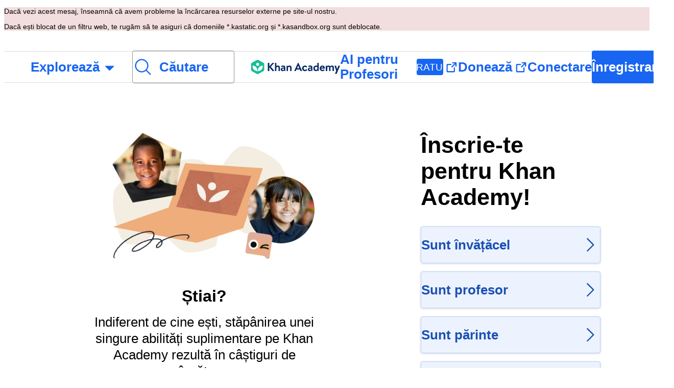

--- FILE ---
content_type: text/javascript
request_url: https://cdn.kastatic.org/khanacademy/343792.f9911cf1e5eadde3.js
body_size: 12587
content:
"use strict";(self.webpackChunkkhanacademy=self.webpackChunkkhanacademy||[]).push([["343792"],{358676:function(e){e.exports=JSON.parse('{"5yIPLp":["Of!"],"30ETT4":["Ne pare rău, dar pagina pe care ai \xeencercat să o \xeencarci nu există."],"DxWYIs":["Du-te la pagina de pornire Khan Academy"],"XSlm/0":["Dacă această problemă persistă, te rugăm să <0>",["0"],"</0> şi ne vom ocupa de ea."],"CpcmBV":["trimite-ne un raport"],"8HV3WN":["Arabă"],"/IkoRr":["Azerbaidjan"],"KhEBDR":["Bulgară"],"w9VTXG":["Cehă"],"Fo2vDn":["Daneză"],"DDcvSo":["Germană"],"CZXzs4":["Greacă"],"lYGfRP":["Engleză"],"65A04M":["Spaniolă"],"JFI3iH":["Persană"],"nLC6tu":["Franceză"],"3oTCgM":["Ebraică"],"mkWad2":["Maghiară"],"BQukYF":["Indoneziană"],"rJl8hp":["Islandeză"],"Lj7sBL":["Italiană"],"dFtidv":["Japoneză"],"17Lyf3":["Georgiană"],"F/vx72":["Kazacă"],"Fb6WVr":["Khmeră"],"h6S9Yz":["Coreeană"],"Ot2qtY":["Lituaniană"],"/0YsGP":["Letonă"],"sBc/n8":["Mongoleză"],"tF97tn":["Malai"],"WRBPIL":["Birmaneză"],"P1x1Fb":["Norvegiană Bokm\xe5l"],"KIjvtr":["Olandeză"],"trnWaw":["Poloneză"],"R7+D0/":["Portugheză (Brazilia)"],"512Uma":["Portugheză (Portugalia)"],"uJc01W":["Rom\xe2nă"],"nji0/X":["Rusă"],"dZWZsK":["Limbajul semnelor american"],"paESr6":["Slovacă"],"LSdcWW":["Slovenă"],"bE1aWK":["Somaleză"],"pVxf7b":["Albaneză"],"9aBtdW":["S\xe2rbă"],"UaISq3":["Suedeză"],"SUr44j":["Thailandeză"],"Kz91g/":["Turcă"],"V9+2pH":["Ucraineană"],"b1dG47":["Uzbecă"],"fROFIL":["Vietnameză"],"6imsQS":["Chineză Simplificată"],"DM4gBB":["Chineză (Tradițională)"],"7WMgxm":["Preferințe cookie"],"K9Kun2":["Finanțele noastre"],"95eO8i":["subsol"],"uyJsf6":["Despre"],"qdyV/M":["Noutăți"],"3uNIbB":["Echipa noastră"],"PJzAMT":["Stagiarii noștri"],"CvSqQ9":["Specialiștii noștri \xeen conținut"],"Jil/1G":["Conducerea noastră"],"9E65Ob":["Susținătorii noștri"],"9CgBjH":["Contribuitorii noştri"],"AranlS":["Cariere la Khan Academy"],"V+D/YP":["Cariere"],"4IGEAO":["Stagii"],"CRzGla":["Centru de ajutor"],"2TKQsS":["Comunitatea de suport"],"ivZpKd":["\xcempărtăşește-ţi povestea"],"skyYBR":["Comunicat de presă"],"Ks5GjD":[" Descărcaţi aplicațiile noastre"],"pLJXWn":["Cursuri"],"+DEogc":["Schimbă limba"],"8QSwA8":["devino voluntar"],"UBFThq":["Misiunea noastră este să oferim educaţie gratuită, de clasă mondială, pentru oricine si oriunde."],"M7sk0o":["Khan Academy este o organizaţie nonprofit de tip 501(c)(3)"],"+AYB0D":[["donateLink"]," sau ",["volunteerLink"]," astăzi!"],"2jJHJV":["Navigarea site-ului"],"Emv+V7":["Condiții de utilizare"],"LcET2C":["Politica de confidenţialitate"],"lRwK0n":["Notificare Cookie"],"wZQPfd":["Declarație de Accesibilitate"],"RdmuDi":["Urmăriți-ne pe Facebook"],"iofwjj":["Urmăriţi-ne pe Twitter"],"LP2oeZ":["Urmărește-ne pe Instagram"],"Ng063n":["Donează"],"JNCzPW":["Ţară"],"J/GZmc":["S.U.A."],"J6PdvT":["Mexic"],"P7k2N+":["Brazilia"],"vXIe7J":["Limba"],"3c+rtT":["Descarcă de pe App Store"],"4+X0DJ":["Obțineți de pe Google Play"],"Bz2rUd":["Caută cursuri, abilități și videoclipuri"],"A1taO8":["Căutare"],"wELyS0":["Treci la conţinutul principal"],"sQia9P":["Conectare"],"e+RpCP":["\xcenregistrare"],"vcpc5o":["\xcenchide meniul"],"GSr0rF":["Deschide meniul"],"54A7TN":["meniu"],"poutdK":["antet pagină"],"0m7I0y":["\xcemi pare rău! Sunt dezactivat \xeen timp ce lucrezi la evaluări (Testele, Teste de unități, Provocările de curs și Provocările de măiestrie). Aceasta este șansa ta să arăți ce știi fără ajutorul meu.\\n\\nDoar \xeencepe din nou, așteaptă 5 minute după \xeenchiderea, sau finalizarează orice evaluări deschise și voi reveni să te ajut cu munca ta obișnuită."],"gicxYl":["\xcemi pare rău, dar nu sunt disponibil pe această pagină. Aceasta este șansa ta de a arăta ce știi fără ajutorul meu. Te descurci de minune!"],"I6uwWJ":["[ieri]"],"9JNVLA":["[m\xe2ine]"],"sTpCUV":["Profesorul tău, ",["teacherName"],", a activat Modul de Focus p\xe2nă la **",["time"],"**, așa că nu sunt disponibil să discut acum. Oricare dintre profesorii tăi poate opri Modul de Focus \xeen orice moment."],"4tqRSO":["Se pare că ați dezactivat Interesele. Pentru a activa această activitate, vă rugăm să activați Interesele \xeen [Setările Khanmigo](",["url"],")."],"gjn6gJ":["Vocea Khanmigo nu este disponibilă \xeen prezent"],"LYocXy":["Vocea Khanmigo este dezactivată"],"JKxauc":["Dezactivați vocea Khanmigo"],"vBf+wr":["Activați vocea Khanmigo"],"TVEatU":["Recunoașterea Vocală este dezactivată"],"dWNML2":["Dezactivează Recunoașterea Vocală"],"pKFHf1":["Activează Recunoașterea Vocală"],"+lD/SN":[["seconds","plural",{"one":["Neexpediat. \xcencercarea următoare \xeen ","#","s"],"other":["Neexpediat. \xcencercarea următoare \xeen ","#","s"]}]],"bRvZvA":[["currentPage"]," din ",["totalPageCount"]],"ntZb6F":["Limba preferată este acum setată la ",["0"],". Puteți schimba aceasta oric\xe2nd \xeen Preferințele Khanmigo."],"N3o+Wo":[["languageLocalName"]," - implicit"],"kf83Ld":["Ceva nu a funcționat."],"OolvvN":["Ups! Se pare că avem probleme la \xeencărcarea datelor contului tău de utilizator."],"FgAxTj":["Deconectare"],"lCF0wC":["Re\xeencărcare"],"kU8xDj":["AI pentru Profesori"],"2POOFK":["Gratuit"],"Kzy2d8":["Mai multe informații"],"sW5OjU":["obligatoriu"],"LLAa/9":["Opţional"],"y5p2bQ":["Știai?"],"XnGvPC":["Indiferent de cine ești, stăp\xe2nirea unei singure abilități suplimentare pe Khan Academy rezultă \xeen c\xe2știguri de \xeenvățare."],"I4wbpi":["Elevii au petrecut ",["actualMinutes"]," miliarde de minute \xeenvăț\xe2nd pe Khan Academy. ",["approxMinutes"]," miliarde de minute sunt echivalente cu ",["actualYears"]," ani."],"dHTAm0":["Activități pentru elevi"],"MNUEEb":["Instrumente pentru părinți"],"44n5bf":["Unelte pentru profesori"],"9h7zb4":["Instrumente de administrare"],"fWzAbm":["Documentele mele"],"mGNs+z":["Ghid de Scriere"],"YzeZW2":["Antrenor de Scriere (doar \xeen engleză)"],"mALQCE":["Hopa! Ceva nu merge bine. Te rugăm să \xeencerci din nou."],"8tjQCz":["Explorează"],"p6NueD":["NOU"],"cV9Teo":["Explorează Meniul"],"4q1KwJ":["Meniul Principal"],"zglT3i":["Selectează o categorie pentru a vedea cursurile sale"],"lc8w5L":[["0"]," Submeniu"],"mQn6gx":["Despre Khan Academy"],"qYpD+t":["Nu ai notificări. Te poți \xeentoarce la studiu!"],"iDNBZe":["Notificări"],"U9EEUz":["Ai o notificare nouă"],"Ll6jbj":["Conectează-te pentru a-ți revendica punctele"],"tJU0+a":["Clasa Khan Academy"],"2XZ3pO":["Acasă"],"FyqC6I":["Tabloul de bord al profesorului"],"iAq5NJ":["Tabloul de bord al părintelui"],"n+cdSt":["Tabloul de bord al administratorului"],"Tz0i8g":["Setări"],"c3XJ18":["Ajutor"],"rw3/co":["meniu utilizator"],"HMmg5J":["Dacă ești blocat de un filtru web, te rugăm să te asiguri că domeniile *.kastatic.org și *.kasandbox.org sunt deblocate."],"VvXNI+":["Dacă vezi acest mesaj, \xeenseamnă că avem probleme la \xeencărcarea resurselor externe pe site-ul nostru."],"8OXcXf":["Khan Academy nu funcționează \xeen acest browser."],"WmAVp8":["Ca să folosești Khan Academy, trebuie să actualizezi la un alt motor de căutare."],"fcsdyP":["Doar selectează una dintre opțiunile de mai jos pentru a \xeencepe actualizarea."],"RxZ9Rz":["Uh oh, se pare că am \xeent\xe2mpinat o eroare. Trebuie să ",["refreshLink"],". Dacă problem se repetă, ",["issueLink"],"."],"vx1ZqM":["spune-ne"],"zSmxHz":["re\xeemprospătare"],"/smmSS":["Te rog să mă \xeendrumi"],"1okPHv":["Nu funcționez acum pentru că probabil am probleme tehnice. Vă rog să \xeencercați din nou mai t\xe2rziu."],"o2CMkd":["\xcentoarce-te la chat-ul cu profesorul tău!\\n\\nAi din nou toate capabilitățile complete și eu voi fi cel mai bun ghid pentru profesor!"],"d046ny":["Aceasta este vizualizarea ta ca student!\\n\\n**Voi răspunde așa cum aș face-o cu oricare dintre cursanții tăi.** \xcencercați-mă!"],"8w5L2z":["A apărut o eroare \xeen timp ce reluam această conversație. Re\xeemprospătați pagina pentru a \xeencerca din nou sau \xeencepeți un nou chat."],"vPF04k":["\xcencepe un chat nou"],"nrFaq8":["Bună! Sunt Khanmigo - asistentul dvs. AI de predare. Folosesc Inteligența Artificială (AI) pentru a vă ajuta să predați și să \xeei susțineți pe cursanții dvs. \xeen atingerea obiectivelor lor de \xeenvățare."],"9KpdYV":["Sunt \xeencă destul de nou, așa că uneori fac greșeli. Dacă mă vezi făc\xe2nd o greșeală, dă clic pe iconița Thumbs Down pentru a mă ajuta să \xeenvăț. De exemplu, dacă \xeeți dau răspunsul greșit la matematică, dă clic pe Thumbs Down (degetul mare \xeen jos)."],"2owsjT":["C\xe2teva sfaturi pentru utilizarea mea \xeen siguranță:\\n- Vă rugăm să nu includeți detalii personale \xeen mesajele către mine.\\n- Dacă aveți cursanți care folosesc Khanmigo, utilizați istoricul chat-ului pentru a revizui interacțiunile lor cu mine."],"xQ7e1K":["Vă rugăm să dați clic pe \\"\xcențeleg\\" pentru a \xeencepe să lucrăm \xeempreună."],"5ZRfjk":["Am \xeențeles"],"B+a5lu":["Bună. Sunt ",["CHAT_BOT_NAME"]," - ghidul tău AI. Folosesc Inteligența Artificială (AI) pentru a te ajuta să \xeenveți pe Khan Academy. Este lucrul meu preferat!"],"Z7obhq":["Sunt \xeencă destul de nou, așa că uneori fac greșeli. Dacă mă vezi făc\xe2nd o greșeală, dă clic pe iconița Thumbs Down pentru a mă ajuta să \xeenvăț. De exemplu, dacă \xeeți dau răspunsul greșit la matematică, dă clic pe Thumbs Down."],"tGm0Ui":["Vă rugăm să dați clic pe \\"\xcențeleg\\" pentru a \xeencepe \xeenvățarea astăzi."],"+ZEIt5":["Nu ai permisiunea să vizualizezi acest conținut"],"7p5kLi":["Panou de comandă"],"/+PQ0p":["Favoritele mele"],"hYgDIe":["Creează"],"aBVFl3":["Diferentiază"],"XYLcNv":["Suport"],"rjZpLn":["Explicații"],"g20SMS":["Toate instrumentele"],"nuwdKq":["Generator Blooket"],"Nj+Ngg":["Creează \xeentrebări Blooket pe o varietate de subiecte."],"CS/SbE":["Fragment Text"],"tMBxOA":["\xcemparte textele complexe \xeen secțiuni gestionabile pentru a facilita \xeențelegerea lor de către cursanți."],"vbmUWQ":["Buletin informativ al clasei"],"W50dNO":["Realizează buletine informative atractive pentru a menține părinții informați despre activitățile clasei."],"EBVjqh":["Instantaneu de clasă"],"3gVo6T":["Revezi performanțele și tendințele cursanților tăi."],"STbjD9":["Instrucțiuni clare"],"Ga7ky/":["Generează instrucțiuni concise și ușor de urmat pentru sarcini și activități."],"qBRiWp":["Declanșatoare de discuție"],"8/3TIn":["Redactează indicații captivante pentru a stimula discuții semnificative \xeen clasă."],"aCVoMU":["Bilet de ieșire"],"3/zyuh":["Creează evaluări de sf\xe2rșit de lecție rapide pentru a verifica \xeențelegerea cursanților."],"lurblM":["Poem Rezumat Distractiv al Clasei"],"l9/Eie":["Transformă momentele memorabile ale clasei \xeen recapitulări poetice creative."],"L2iOam":["Asistent IEP"],"ATszcS":["Simplifică crearea Planurilor de \xcenvățăm\xe2nt Individualizate."],"raPyFk":["Notă: Acest rezultat este un proiect și nu constituie un IEP complet sau final. Necesită rafinare suplimentară bazată pe judecata, evaluarea și analiza ta profesională. Asigură-te că IEP-ul final este adaptat nevoilor specifice ale elevului și respectă toate politicile școlare aplicabile și cerințele legale."],"PABCoQ":["Text Informativ"],"+5oSbW":["Creează un text informativ pentru o varietate de subiecte."],"2eGv97":["Obiective de \xeenvățare"],"fhWySS":["Dezvoltă obiective de \xeenvățare clare și măsurabile pentru a ghida instruirea."],"yz86U+":["Ancoră lecție"],"dNLWvw":["Planifică \xeenceputuri captivante ale lecțiilor pentru a implica cursanții."],"7VH3iq":["Plan de lecție"],"jUgF81":["Creează planuri de lecție structurate, detaliate, adaptate la curriculum și la nevoile elevilor."],"T/DpUW":["Scrisoare de Recomandare"],"uR2rux":["Creează scrisori de recomandare personalizate."],"lOyyM+":["Nivelator"],"QlT8fo":["Ajustează complexitatea unui text dat."],"3kaL7s":["Fă-o Relevantă!"],"digxmc":["Conectează conținutul lecției cu viața și interesele elevilor pentru a spori angajamentul."],"FPglUm":["Test cu variante multiple"],"/M65nx":["Creează teste multiple-choice pe o varietate de teme."],"+g7tug":["Generator de \xeentrebări"],"/WQtks":["Creează \xeentrebări pentru un conținut specific."],"uyfMbO":["Generator de context real"],"UkRw+r":["Conectează temele lecțiilor la exemple și aplicații reale, captivante."],"5wpHZE":["Recomandare Sarcini de lucru"],"8FGeto":["Primiți recomandări privind materialele pe care ar trebui să le \xeenvețe cursanții dumneavoastră \xeen continuare."],"BMaOsq":["Re\xeemprospătez cunoștințele mele"],"4sNijO":["Revigorarea cunoștințelor tale de conținut \xeen diverse arii tematice."],"Av4Quo":["Comentarii pentru fișa de raport"],"eywkhV":["Generează comentarii personalizate și constructive pentru fișa de raport."],"SUMESK":["Generator de rubrici"],"tyElK2":["Concepe rubrici de evaluare clare și detaliate pentru a seta așteptări și a simplifica punctajul."],"Zwepwv":["Scriitor de Obiective SMART"],"4Elzs6":["Creează obiective specifice, măsurabile, realizabile, relevante și limitate \xeen timp."],"mG3XdJ":["Rezumați istoria discuțiilor chat ale cursanților"],"loyiva":["Găsiți informații din rezumatele compilate ale chat-urilor cursanților cu Khanmigo."],"7tCbFU":["Rescriere text"],"Kjd5mW":["Personalizează textul pentru a \xeendeplini nevoile tale educaționale."],"8y87Qt":["Discuție cu GPT"],"v6tFeC":["Dialoghează cu modelul mini GPT-4o."],"sRuvak":["Revizuiește performanța și trendurile copiilor tăi."],"2B2uRU":["Primiți recomandări despre ceea ce ar trebui să lucreze data viitoare copiii dvs."],"wsNMma":["Rezumați istoricul chat-ului copilului"],"hgUMw3":["Obține perspective din rezumatele compilate ale chat-urilor Khanmigo pentru copii."],"rlC+mB":["Imagini instantanee ale cursului"],"xjd6X0":["Obțineți un rezumat al progresului cursanților pentru un curs, din una sau mai multe școli."],"wwCRjg":["Buletin Informativ Școlar"],"l2Uboz":["Produceți buletine informative captivante pentru a ține profesorii informați despre activitățile școlare."],"RgmNpB":["Generarea \xeentrebărilor..."],"bfgr/e":["\xcentrebare"],"x5qQ1g":["Răspuns ",["letter"]],"NOdFZR":["Se generează..."],"b3G8+O":["Acest lucru poate dura c\xe2teva minute."],"iSht+l":["Acest c\xe2mp nu poate fi lăsat necompletat."],"Oi/9VQ":["Acest c\xe2mp nu poate conține etichete HTML."],"nJyysv":["Răspunsurile duplicate nu sunt permise."],"cvWIZI":["Renunță la \xeentrebare"],"OzPckO":["Păstrați \xeentrebare"],"STxlMY":["Titlu set \xeentrebări"],"n5rGs6":["Descriere set \xeentrebări"],"enzGAL":["\xcentrebări"],"6foA8n":["Eşti sigur(ă)?"],"zLZGr1":["Ești sigur că vrei să ștergi această \xeentrebare?"],"dEgA5A":["Revocare"],"IatsLx":["Șterge \xeentrebare"],"xLGAhW":["Adaugă o \xeentrebare din pachetul lui Khanmigo"],"SHsjTW":[["num","plural",{"one":[["used"]," / ","#"," Caracter"],"few":[["used"]," / ","#"," Caractere"],"other":[["used"]," / ","#"," de Caractere"]}]],"YyEvbd":["\xeenchide tastiera matematică"],"39XxYd":["deschide tastiera matematică"],"UvvCgn":["Căsuță de intrare matematică"],"mmv7Cy":["Elimină evidențierea"],"jJXcKe":["Adaugă evidențiere"],"bmBH4p":["Indiciul #",["pos"]],"wyOokZ":["Eroare de redare: ",["error"]],"P6KUyP":["Răspunsul tău este apropiat de cel corect, \xeensă probabil ai aproximat valoarea lui pi. Răspunde cu un multiplu de pi, cum ar fi 12\\\\ \\\\text",["pi"]," sau 2/3\\\\ \\\\text",["pi"]],"3Bkx/M":["Sunt multe părți ale acestei \xeentrebări la care trebuie răspuns."],"Ctob3N":["Nu am \xeențeles răspunsul tău. Te rugăm să verifici dacă răspunsul tău conține text sau simboluri suplimentare."],"dPoQy+":["Răspunsul tău este aproape corect, \xeensă trebuie simplificat."],"Vg6lSH":["Răspunsul tău este aproape corect, \xeensă \xeei lipsește un <code>\\\\%</code> la sf\xe2rșit."],"5FfeVU":["Sunt un calculator. Eu \xeențeleg \xeenmulțirea dacă utilizezi steluță (*) ca semn de \xeenmulțire."],"sayGrO":["Răspunsul tău este gol."],"+7XVX0":["Te rog să \xeeți scurtezi răspunsul."],"qnjH1N":["Răspunsul tău include utilizarea unei variabile scrise greșit."],"we8KJd":["Răspunsul tău include o variabilă scrisă cu o literă greșită."],"FegogK":["Asigură-te că selectezi ceva pentru fiecare linie."],"GLBKO/":["Selecție alegere nevalidă"],"id9kPp":["\xcemi pare rău, nu \xeențeleg!"],"tlW4v9":["Indicii"],"uxfcrd":["Obţine altă indicație"],"y4e1p9":["Ne pare rău, această parte a \xeentrebării nu mai este disponibilă. \uD83D\uDE05 Nu \xeeți face griji, nu vei fi notat pentru această parte. Continuă!"],"tCvvdq":["Ține-o tot așa"],"KDw4GX":["\xcencearcă din nou"],"9td1Wl":["Verifică"],"NLBmwk":["Corect!"],"jdU2p1":["Următoarea \xeentrebare"],"P+4OPT":["Mergi la ",["title"]],"Hp1l6f":["Actual"],"t2rBZB":["Corect"],"uUvmBo":["Corect (selectat)"],"Sewdux":["Incorect"],"XQfc1o":["Incorect (selectat)"],"BRvU04":["Ascunde explicația"],"vzH+7Z":["Explicație"],"OV/JbF":["Nu am putut să \xeeți punctăm răspunsul."],"L3EhRH":["Se pare că ai lăsat ceva necompletat sau "],"QpzKWV":["completat un răspuns invalid."],"keIXpv":["un \xeentreg, precum $6$"],"Lf87Wq":["o fracție *subunitară*, precum $1/2$ sau $6/10$"],"NdGXcB":["o fracție *subunitară ireductibilă*, precum $3/5$"],"x0k7/G":["o fracție *supraunitară*, precum $10/7$ sau $14/8$"],"YnXyFQ":["o fracție *supraunitară simplificată*, precum $7/4$"],"R75vPI":["un număr compus, precum $1\\\\ 3/4$"],"Jlj2Go":["un număr zecimal *exact*, precum $0{,}75$"],"TJyohW":["un procent, precum $12.34\\\\%$"],"Sf4AJx":["un multiplu al lui pi, precum $12\\\\pi$ sau $2/3\\\\pi$"],"qVQETK":["**Răspunsul tău ar trebui să fie** "],"aMc5QP":["Răspunsul tău:"],"fv0fwo":["Dă clic pentru a adăuga puncte"],"cEMEcK":["Dă clic pentru a adăuga v\xe2rfuri"],"mDA7px":["Dă clic pe fiecare punct al imaginii pentru a selecta toate răspunsurile valide."],"VSIVf5":["Dă clic pe fiecare punct al imaginii pentru a selecta un răspuns."],"KgkL6U":["Dă click pe fiecare punct al imaginii pentru a selecta toate răspunsurile valide."],"gHukFm":["Dă clic pe fiecare punct al imaginii pentru a selecta un răspuns."],"RD5mEd":["Variante:"],"+PGpFX":[["num","plural",{"one":["#"," răspuns"],"few":["#"," răspunsuri"],"other":["#"," răspunsuri"]}]],"tgSGI1":["Ascunde variantele de răspuns"],"DkK8wU":[["num","plural",{"one":["Mutare: ","#"],"few":["Mutări: ","#"],"other":["Mutări: ","#"]}]],"vppdTO":["Dă clic pe dale pentru a schimba luminile."],"rHAKoP":["Trebuie să aprinzi toate luminile pentru a continua."],"8iQicA":["Asigură-te că \xeen matrice completezi toate celulele."],"jNGzub":["Un desen al unei structuri moleculare. Notație SMILES: ",["content"]],"kB43jn":["Schimbă direcția"],"lJn4ux":["Fă să se deschidă cercul"],"7p2s46":["Umple cercul"],"KlKiWk":["Număr de diviziuni:"],"4Er+WD":["Te rugăm să te asiguri că numărul de diviziuni este \xeen intervalul ",["divRangeString"],"."],"yqIcUX":["linii ",["lineRange"]],"o5nRMM":["linia ",["lineNumber"]],"7s0l40":["Simbolul ",["questionSymbol"]," indică faptul că acea \xeentrebare ",["questionNumber"]," face referire la acest pasaj."],"JT+otx":["Simbolul ",["sentenceSymbol"]," indică faptul că la următoarea propoziție se face referire \xeentr-o \xeentrebare."],"bEBWJ5":["Linia"],"zdXFxN":["\xcenceputul pasajului de citit."],"kZwnd0":["Notă de subsol pentru \xeenceputul pasajului de citit."],"CpfhFc":["Sf\xe2rșitul pasajului de citit."],"lWJfnk":["[Marcaj pentru \xeentrebarea ",["number"],"]"],"DAJnrL":["[Marcaj circular ",["number"],"]"],"QNk2ob":["[Propoziția ",["number"],"]"],"OiWWrh":["Trage de m\xe2nere pentru a face un grafic"],"FtNmL+":["Atinge pentru a adăuga puncte"],"ocUvR+":["Fals"],"c+xCSz":["Adevărat"],"1UzENP":["Nu"],"l75CjT":["Da"],"TOrfXA":["Te rugăm să alegi numărul corect de răspunsuri."],"4qU+5W":["\'Niciuna dintre cele de mai sus\' nu poate fi selectată c\xe2nd sunt selectate și alte răspunsuri."],"uNJyL5":["Niciuna din cele de mai sus"],"ZMrarH":["Alege ",["numCorrect"]," variante:"],"gWOExU":["Selectează toate variantele corecte:"],"RB2plc":["Alege un răspuns:"],"dhUvvc":["(Varianta ",["letter"],", Bifată, Corect)"],"rxOP8c":["(Variantă ",["letter"],", Corect)"],"97ABOL":["(Varianta ",["letter"],", Bifată, Incorect)"],"r0fz3q":["(Variantă ",["letter"],", Incorect)"],"om7R2V":["(Varianta ",["letter"],", Selectată)"],"gx/+Sg":["(Varianta ",["letter"],")"],"MIwvh6":["neselctat"],"ztj5cZ":[["num","plural",{"one":["#"," alegere selectată"],"few":["#"," alegeri selectate"],"other":["#"," alegeri selectate"]}]],"X4SpWq":["Adu \xeenapoi"],"pU0klC":["Deschide meniul pentru Varianta ",["letter"]],"3kD9EP":["Rulați răspunsuri"],"N1pB5g":["Derulează pentru a vizualiza \xeenceputul conținutului"],"nYgFBk":["Derulează pentru a vizualiza sf\xe2rșitul conținutului"],"fzazy4":["Săgeata de reacție indică spre dreapta."],"0W+6G5":["Nu puteam \xeenţelege acele unităţi."],"HiYbTA":["Verifică imaginile reprezentative."],"fdJpUH":["Acel răspuns este incorect numeric."],"iuaqjl":["Verifică-ți unitățile."],"/FXKlc":["Nu \xeențeleg asta"],"Z3FXyt":["Se \xeencarcă..."],"AKljty":["Vezi transcrierea video"],"Wy3vms":["Acoperirea video Khan Academy"],"h5X1Va":["Tastatură matematică"],"SdDkl5":["Folosiți tastatura/mouse-ul pentru a interacționa cu c\xe2mpurile de intrare bazate pe matematică"],"i0wvbn":["cos x"],"B85lYU":["tan x"],"w4dnQV":["Ne pare rău, această simulare nu se poate \xeencărca."],"Fx/ekI":["Ne pare rău, această simulare nu este disponibilă \xeen limba ta."],"sLtxk1":["Selectează un răspuns"],"vgPh2K":["Adaugă Punct"],"IDPte7":["Șterge Punct"],"R+9X05":["Apăsați Shift + Enter pentru a interacționa cu graficul"],"OGGVXp":["Elemente interactive: ",["elements"]],"3bsZe/":["Nicio componentă interactivă"],"fQcvQA":["Figură \xeenchisă"],"ckQ88l":["Redeschide forma"],"FP1nij":["Folosiți tasta Tab pentru a parcurge elementele interactive din grafic. C\xe2nd un element interactiv are focusul, utilizați Control + Shift + Săgeți pentru a-l muta."],"U6Jyjm":["Apăsați Shift + Enter pentru a interacționa cu graficul. Folosiți tasta Tab pentru a parcurge elementele interactive din grafic și pentru a accesa bara de acțiune a graficului. C\xe2nd un element interactiv are focusul, folosiți Control + Shift + Săg..."],"kgDQJI":["Punctul ",["num"]," \xeen ",["x"]," virgulă ",["y"],"."],"nLrxxb":["Un cerc \xeentr-un plan de coordonate."],"PSexDz":["Cerc. Centrul este la ",["centerX"]," virgulă ",["centerY"],"."],"cbbQfV":["Capătul din dreapta al razei \xeen ",["radiusPointX"]," virgulă ",["radiusPointY"],"."],"RZP1Qy":["Punctul final al razei la st\xe2nga la ",["radiusPointX"]," virgulă ",["radiusPointY"],"."],"yO4jfs":["Raza cercului este ",["radius"],"."],"huuq8Z":["Puncte pe cerc la ",["point1X"]," virgulă ",["point1Y"],", ",["point2X"]," virgulă ",["point2Y"],", ",["point3X"]," virgulă ",["point3Y"],", ",["point4X"]," virgulă ",["point4Y"],"."],"DVU4ua":["O dreaptă \xeentr-un plan de coordonate."],"U3uJCq":["Dreapta are două puncte, punctul 1 la ",["point1X"]," virgulă ",["point1Y"]," și punctul 2 la ",["point2X"]," virgulă ",["point2Y"],"."],"GaMeME":["Panta sa crește de la st\xe2nga la dreapta."],"kRnJn7":["Panta sa scade de la st\xe2nga la dreapta."],"9Atq97":["Panta sa este zero."],"zgvSjF":["Panta sa este nedefinită."],"KXI9IS":["Linia intersectează axa X la ",["xIntercept"]," virgulă 0."],"VyLaqb":["Dreapta taie axa Oy \xeen 0 virgulă ",["yIntercept"],"."],"hu7r4T":["Dreapta taie axa Ox \xeen ",["xIntercept"]," virgulă 0 și axa Y \xeen 0 virgulă ",["yIntercept"],"."],"Am0Et1":["Dreapta taie axele Ox și Oy \xeen originea graficului."],"6y6CWm":["Linie trec\xe2nd prin punctul ",["point1X"]," virgulă ",["point1Y"]," și punctul ",["point2X"]," virgulă ",["point2Y"],"."],"E1z9u1":["Punctul 3, latura de \xeenceput la ",["x"]," virgulă ",["y"],"."],"qewiPg":["Punct 2, latură finală la ",["x"]," virgulă ",["y"],"."],"YwCW2k":["Punct 1, v\xe2rf la ",["x"]," virgulă ",["y"],". Unghi ",["angleMeasure"]," grade."],"Np8I/a":["Un unghi \xeentr-un plan de coordonate."],"zmaaZY":["Măsura unghiului este de ",["angleMeasure"]," grade cu v\xe2rful \xeen ",["vertexX"]," virgulă ",["vertexY"],", un punct pe prima latură \xeen ",["startingSideX"]," virgulă ",["startingSideY"]," și un punct pe iltima latură \xeen ",["endingSideX"]," virgulă ",["endingSideY"],"."],"E5CRTj":["Un unghi format din 3 puncte. V\xe2rful este la ",["vertexX"]," virgulă ",["vertexY"],". Punctul de pe latura de start este la ",["startingSideX"]," virgulă ",["startingSideY"],". Punctul de pe latura de finalizare este la ",["endingSideX"]," virgulă ",["endingSideY"],"."],"BjaBKq":["Un segment de linie pe un plan de coordonate."],"QhEJ0f":[["countOfSegments"]," segmente de linie pe un plan de coordonate."],"91Oc+r":["Segmentul ",["indexOfSegment"],": Punctul final 1 la ",["point1X"]," virgulă ",["point1Y"],". Punctul final 2 la ",["point2X"]," virgulă ",["point2Y"],"."],"pyGqxT":["Primul capăt la ",["point1X"]," virgulă ",["point1Y"],". Al doilea capăt la ",["point2X"]," virgulă ",["point2Y"],"."],"AQT1H9":["Lungimea segmentului ",["length"]," unități."],"Fkzr5o":["Punct final ",["endpointNumber"]," la ",["x"]," virgulă ",["y"],"."],"x9SC8p":["Punctul final ",["endpointNumber"]," pe segmentul ",["indexOfSegment"]," la ",["x"]," virgulă ",["y"],"."],"k6JF5o":["Segment de la ",["point1X"]," virgulă ",["point1Y"]," la ",["point2X"]," virgulă ",["point2Y"],"."],"gRBJGO":["Două drepte \xeentr-un plan de coordonate."],"+okpTs":["Linia ",["lineNumber"]," are două puncte, punctul 1 la ",["point1X"]," virgulă ",["point1Y"]," și punctul 2 la ",["point2X"]," virgulă ",["point2Y"],"."],"nM+54+":["Punctul ",["pointSequence"]," pe linia ",["lineNumber"]," la ",["x"]," virgulă ",["y"],"."],"A7AbU6":["Dreapta ",["lineNumber"]," trec\xe2nd prin punctul ",["point1X"]," virgulă ",["point1Y"]," și punctul ",["point2X"]," virgulă ",["point2Y"],"."],"VtD2bp":["Linia 1 și linia 2 se intersectează la punctul ",["x"]," virgulă ",["y"],"."],"FTSxWa":["Linia 1 și linia 2 sunt paralele."],"xDNQkv":["O semidreaptă \xeentr-un plan de coordonate."],"2TG++h":["Punctul final este la ",["point1X"]," virgulă ",["point1Y"]," și raza trece prin punctul ",["point2X"]," virgulă ",["point2Y"],"."],"35QpO1":["Semidreaptă cu originea ",["point1X"]," virgulă ",["point1Y"]," trec\xe2nd prin punctul ",["point2X"]," virgulă ",["point2Y"],"."],"mEQFIX":["Punctul final la ",["x"]," virgulă ",["y"],"."],"vbQzjP":["Prin punctul la ",["x"]," virgulă ",["y"],"."],"XFmi6w":["O parabolă pe un plan de coordonate cu 4 cadrane."],"5fsEZM":["Parabola se deschide \xeen sus."],"ESPpdD":["Parabola se deschide \xeen jos."],"ZuZO3K":["V\xe2rful este \xeen origine."],"Ps07tP":["V\xe2rful este pe axa Ox."],"5Pbm3U":["V\xe2rful este pe axa Oy."],"OmaTvY":["V\xe2rful este \xeen cadranul ",["quadrant"],"."],"uHHR7p":["Tăieturile pe axa Ox sunt la ",["intercept1"]," virgulă 0 și ",["intercept2"]," virgulă 0."],"eHnR4L":["Tăietura pe axa Ox este la ",["intercept"]," virgulă 0."],"vihHPe":["Intercepția pe Y este la 0 virgulă ",["intercept"],"."],"emZ+Ap":["Punct ",["pointNumber"]," pe parabola la origine."],"6RzeoV":["Punctul ",["pointNumber"]," pe parabolă la ",["x"]," virgulă ",["y"],"."],"qA0Gpd":["Punctul ",["pointNumber"]," pe parabolă \xeen cadranul ",["quadrant"]," la ",["x"]," virgulă ",["y"],"."],"3i/6hR":["Paraolă cu puncte \xeen ",["point1X"]," virgulă ",["point1Y"],", ",["point2X"]," virgulă ",["point2Y"]," și ",["point3X"]," virgulă ",["point3Y"],"."],"Vl4iyQ":["Un poligon."],"eUh+Ca":["Un poligon \xeentr-un plan de coordonate."],"1ox2a4":["Poligonul are ",["num"]," puncte."],"ktZWtR":["Poligonul are 1 punct."],"sxDuRW":["Un poligon cu ",["num"]," puncte."],"g1ikXT":["Un poligon cu 1 punct."],"GcJFyV":["Unghi aproximativ egal cu ",["angle"]," grade."],"Bdu3IJ":["Unghi egal cu ",["angle"]," grade."],"sXlAag":["Un segment de linie, lungime egală cu ",["length"]," unități, conectează la punctul ",["pointNum"],"."],"6bHCpd":["Un segment de dreaptă, lungime aproximativ egală cu ",["length"]," unități, se conectează la punctul ",["pointNum"],"."],"t7ffMh":["Un plan de coordonate gol."],"rijcUu":["O funcție sinusoidală pe un plan de coordonate."],"8P4KJ0":["Intersecție mediană la ",["x"]," virgulă ",["y"],"."],"twQYjK":["Punct maxim la ",["x"]," virgulă ",["y"],"."],"2LQnLb":["Punct minim \xeen ",["x"]," virgulă ",["y"],"."],"VwQ/Bj":["Dreaptă prin punctul ",["x"]," virgulă ",["y"],"."],"JLCced":["Graficul arată o undă cu valoarea minimă ",["minValue"]," și valoarea maximă ",["maxValue"],". Unda completează un ciclu complet de la ",["cycleStart"]," la ",["cycleEnd"],"."],"ROxkZQ":["Grafic sinusoid cu punct de intersecție pe linia mediană la ",["point1X"]," virgulă ",["point1Y"]," și punct extrem la ",["point2X"]," virgulă ",["point2Y"],"."],"bAzpn7":["Explorează imaginea"],"BL0nv+":["Explorează imaginea și descrierea"],"Nu4oKW":["Descriere"],"uM04un":["Zoom imaginea."],"4MekIy":["Resetează mărirea."],"6Sr8aP":["Apasă cu unul sau două degete pentru a deschide tastatura"],"GM/Lgk":["\xeenainte de ",["obj"]],"bpR2k4":["după ",["obj"]],"IFoxod":["\xeenceputul ",["obj"]],"15ASZJ":["sf\xe2rșitul ",["obj"]],"wKNXrH":["Linia de bază"],"6DPjZO":["Exponent"],"Wz03aF":[["obj"]," selectat"],"bSD4iT":["fără răspuns"],"9S4K+X":["nimic selectat"],"Hio464":["nimic la dreapta"],"cC6FFi":["nimic la st\xe2nga"],"9Ofk3z":["blocul este gol"],"1/ZMr+":["nimic deasupra"],"bq+BHg":["Negativ"],"ImjQxJ":["\xcenmulțește"],"i2n70Z":["\xcemparte"],"fifgJa":["Număr zecimal"],"PM/iGg":["Procent"],"mJNrXa":["\xcenmulțește"],"ARmlms":["Semne egal"],"rqxxWT":["Semn de inegalitate"],"gSOAwP":["Semn mai mare dec\xe2t"],"VsnSOC":["Semn mai mic dec\xe2t"],"Tbu1k2":["Simbolul mai mare sau egal"],"RrwJjN":["Simbolul mai mic sau egal"],"6WL7XQ":["Fracție, cu expresia curentă \xeen numărător"],"/hDZL5":["Fracție, exclusiv expresia curentă"],"ueuu8m":["Exponent personalizat"],"4pd4Pk":["Pătrat"],"yVFW0U":["Cub"],"C0MmqX":["Rădăcină pătrată (radical)"],"16re4f":["Rădăcină cubică"],"PtMkua":["Radical cu rădăcină personalizată"],"rCUg1X":["Paranteză st\xe2nga"],"VXSeRt":["Paranteză dreapta"],"f1vh+J":["Logaritm natural"],"6lpSC8":["Logarim \xeen baza 10"],"mcyVR4":["Logaritm cu bază personalizată"],"BZuUZK":["Sinus"],"Xhac7d":["Cosinus"],"5lF3Fp":["cos x"],"wWhYGn":["Tangentă"],"yjijH6":["tan x"],"TVORUW":["Teta"],"vdjzRn":["Săgeată sus"],"hLp4J6":["Săgeată dreapta"],"yWXI3x":["Săgeată jos"],"oxoq/h":["Săgeată st\xe2nga"],"ktWv0P":["Navigați dreapta dintr-un set de paranteze"],"Cfutx8":["Navigați dreapta dintr-un exponent"],"RLUUTR":["Navigați dreapta din bază"],"FCMJOF":["Navigați dreapta \xeen numărătorul unei fracții"],"twuKoh":["Navigați dreapta din numărător \xeen numitor"],"DRBR2Q":["Navigați dreapta din numitorul unei fracții"],"cnGeoo":["Ştergeţi"],"V2BVo8":["Elimină"],"MOgPuS":["Provocarea de curs"],"gzFv/c":["Provocarea de măiestrie"],"tkDYSE":[["hours","plural",{"one":["#"," oră"],"few":["#"," ore"],"other":["#"," ore"]}]],"Pfatg8":[["minutes","plural",{"one":["#"," minut"],"few":["#"," minute"],"other":["#"," minute"]}]],"iL/HBr":[["seconds","plural",{"one":["#"," secundă"],"few":["#"," secunde"],"other":["#"," secunde"]}]],"A7Ty43":[["hours"]," și ",["minutes"]],"nnb8EM":[["minutes"]," și ",["seconds"]],"Z8qKD7":[["numberOfQuestions","plural",{"one":["#"," \xeentrebare"],"few":["#"," \xeentrebări"],"other":["#"," \xeentrebări"]}]],"pweQhI":["Exercițiu: ",["title"]],"m737JL":[["count","plural",{"one":[["title"],": ","#"," \xeentrebare"],"few":[["title"],": ","#"," \xeentrebări"],"other":[["title"],": ","#"," \xeentrebări"]}]],"LxT/yl":["Evaluare de unitate de \xeenvățare"],"4obbuE":["Curs: ",["courseName"]],"f6e0Ry":["Articol"],"iZWlw6":["Provocare"],"50/FGa":["Antrenament"],"jijeT/":["Interactiv"],"e0NrBM":["Proiect"],"rcXik1":["Test"],"dIZ/63":["Explicaţie"],"Qh4LTk":["Provocare AI"],"IwICMB":["Cunoscător"],"aWz9oe":["Experimentat"],"cLN10o":["Maestru"],"kXdiam":["\xcencepător"],"mu1gVr":["Ne\xeenceput"],"JUfC0q":["Stăp\xe2nit • ",["percentage"],"%"],"FihlFF":["\xcencercat • ",["percentage"],"%"],"Vsep/e":["Provocarea de curs: ",["percentage"],"%"],"QEiQbx":["Test ",["quizIndex"],": ",["percentage"],"%"],"GCMaO8":["Evaluare din unitatea de \xeenvățare: ",["percentage"],"%"],"E8w8kf":["Test ",["quizNumber"]],"Uxurtc":["Unitatea ",["unitIndex"]],"+rS0Df":["Unitatea ",["unitIndex"],": ",["unitTitle"]],"F0QZQY":[["0"]," unități"],"XntLt/":[["0"]," abilități"],"olfbVq":["Lecția ",["lessonNumber"],": ",["title"]],"hSsySs":["Termen ",["0"]],"sH4/8S":["Următoarea: Lecție ",["lessonNumber"]],"FVo453":["Următoarea: Unitate de \xeenvățare ",["unitNumber"]],"pWYkXW":["Următorul: test ",["quizNumber"]],"ZAQ3tn":["Lucrezi folosind Acceleratorul MAP. ",["translatedTitle"],"."],"yhmwtv":["Lucrezi folosind Acceleratorul MAP. ",["0"],": ",["translatedTitle"],"."],"bEwqee":["[Cod de eroare: ",["code"],"]"],"q8Du+T":["Măiestria de curs: ",["masteryPercent"]],"c/LymQ":["Măiestria de unitate: ",["masteryPercent"]],"IsrRmz":["Puncte progres unitate: ",["0"]," / ",["1"]],"IO4khi":["Puncte de măiestrie pentru curs: ",["0"]," / ",["1"]],"Q4HzYY":[["0"]," posibile puncte de măiestrie"]}')}}]);

--- FILE ---
content_type: text/javascript
request_url: https://cdn.kastatic.org/khanacademy/157455.6badcb4edd5b7467.js
body_size: 8941
content:
"use strict";(self.webpackChunkkhanacademy=self.webpackChunkkhanacademy||[]).push([["157455"],{751210:function(e){e.exports=JSON.parse('{"e+RpCP":["\xcenregistrare"],"jVSRT+":["Khanmigo: De la Khan Academy"],"M339ai":["\xcenscrie-te pe Khan Academy, pentru a \xeenvăța organizat"],"VLYWhB":["Autentifică-te pe Khan Academy pentru a \xeencepe!"],"gFflap":["Ești gata să obții tutorat asistat de AI?"],"38g7es":["Obține acces la \xeenvățarea personalizată de la Khanmigo pentru $",["monthlyCost"],"/lună sau $",["yearlyCost"],"/an și \xeembunătățește-ți \xeenvățarea astăzi."],"9pg84f":["Obține acces la \xeenvățarea personalizată Khanmigo și \xeembunătățește-ți \xeenvățarea astăzi."],"CsyW2Y":["Alăturați-vă la Khan Academy pentru a vă activa predarea"],"oINTFj":["Pentru a te \xeenscrie la LearnStorm va trebui să creezi un cont de tip profesor pe Khan Academy. Din momentul \xeen care ai creat contul vei trece \xeen revistă uneltele noastre. Nu uita să te \xeenscrii la LearnStorm la finalul prezentării."],"VIklA0":["Pregătește-ți săptăm\xe2na cu un set de instrumente asistat de AI."],"+liKEt":["Adaptează-ți curriculumul, creează planuri de lecție și mai mult pentru doar $",["monthlyCost"],"/lună sau $",["yearlyCost"],"/an pentru a-ți simplifica fluxul de lucru astăzi."],"FsaIw9":["Adaptează-ți curriculumul, creează planuri de lecție și multe altele pentru a-ți simplifica astăzi fluxul de lucru."],"66yKfC":["Eliminați pregătirea de pe lista de sarcini \xeen c\xe2teva minute."],"NydrwN":["Petrece mai mult timp pred\xe2nd și conect\xe2nd-te cu studenții. Complet gratuit, 100%."],"BL3uqr":["Susține \xeenvățarea copilului tău prin Khan Academy"],"yo9z4b":["\xceți mulțumim că ai aprobat contul de copil! Acum creează contul de părinte."],"9fOYne":["Contul copilului tău a expirat."],"ybufY5":["Tutorele AI de \xeencredere al copilului tău este aici."],"dkBhN7":["Oferă acces copilului tău la \xeenvățarea personalizată Khanmigo pentru $",["monthlyCost"],"/lună sau $",["yearlyCost"],"/an pentru a activa \xeenvățarea nouă astăzi."],"hUG6ap":["Obține accesul copilului tău la \xeenvățarea personalizată Khanmigo astăzi."],"xCRW5w":["se creează un cont"],"r1SWQ1":["conectează-te la"],"GqzLLo":["Prin ",["action"]," Kahm Academy, ești de acord cu <a href=\\"",["tosLink"],"\\" target=\\"_blank\\" style=\\"",["color"],"\\">Termenii de utilizare</a> și <a href=\\"",["privacyPolicyLink"],"\\" target=\\"_blank\\" style=\\"",["color"],"\\" >Politica de confidențialitate</a>."],"Tk3V+k":["\xcen curs de autentificare..."],"P1wwqN":["\xcenregistrare..."],"YzD/8o":["Adresa de email a părintelui sau tutorelui tău"],"z8F4/3":["Adresa ta de e-mail"],"r13l/W":["Suntem \xeenc\xe2ntați ca tu să \xeencepi, dar trebuie să notificăm părintele sau tutorele tău despre contul tău."],"Mbj5QC":["exemplu@email.com"],"khEQ02":["Alege un nume de utilizator"],"rQDh9K":["Folosește doar litere și numere. Pentru siguranță nu folosi numele tău real."],"yIRev4":["Creează o parolă"],"ekpd3j":["Te rog, creează o parolă."],"QFImLl":["Eroare la conectare. Vă rugăm să mai \xeencercați o dată."],"nyr0mJ":["Ups! Nu te putem conecta cu acel nume de utilizator. Te rugăm să te autentifici cu adresa ta de e-mail și apoi să \xeeți schimbi numele de utilizator pentru a rezolva această problemă. Dacă nu ai o adresă de e-mail, contactează asistența pentru ajutor."],"GuAMo0":["Datele de conectare sunt incorecte."],"bQfL/D":["Ne pare rău, ai făcut prea multe cereri."],"jI/gVJ":[["USERNAME_MAX_LENGTH","plural",{"one":["Numele de utilizator trebuie să fie alfanumeric, să \xeenceapă cu o literă și să aibă lungimea \xeentre ",["USERNAME_MIN_LENGTH"]," și ","#"," caractere"],"few":["Numele de utilizator trebuie să fie alfanumerice, să \xeenceapă cu o literă și să aibă lungimea \xeentre ",["USERNAME_MIN_LENGTH"]," și ","#"," caractere"],"other":["Numele de utilizator trebuie să fie alfanumerice, să \xeenceapă cu o literă și să aibă lungimea \xeentre ",["USERNAME_MIN_LENGTH"]," și ","#"," caractere"]}]],"kf83Ld":["Ceva nu a funcționat."],"uHTyMm":["Prea scurt."],"AqelTl":["Acest nume de utilizator nu este disponibil."],"Y6hkLe":["Prea lung."],"BL182E":["\xcencepe cu o literă."],"hrPsEP":["Doar litere şi numere."],"QRMgHl":["Arată bine!"],"o8Zkr1":["Te rugăm să ne spui e-mail-ul."],"GZ7gIc":["Introdu un format valid de e-mail, de exemplu@email.com"],"Iu8FSL":["Ați vrut să spuneți <0>",["suggestion"],"</0>?"],"sW5OjU":["obligatoriu"],"TvDpu3":["Vă rugăm să ne spuneţi Prenumele dvs."],"1VGmsn":["Vă rugăm să ne spuneţi Numele dvs."],"6BiC7o":["Ne pare rău, dar acea parolă este prea slabă."],"pwEPkP":["Acest e-mail nu pare a fi formatat corect."],"chtgyr":["Există deja un cont cu acest email. Dacă este al tău, <0>autentifică-te</0> acum."],"qUI0A+":["Există deja un cont cu acest email. Dacă este al tău, <0>autentifică-te</0> cu contul tău third-party (Google, Facebook, Apple, etc.)."],"QZnlj7":["Momentan, ești autentificat cu un alt cont. Te rugăm să te deconectezi din acesta și să \xeencerci din nou."],"yl7Nu2":["Ups! Ceva nu a funcționat. Te rugăm, \xeencearcă din nou."],"U/Chqv":["Acel nume de utilizator nu este disponibil."],"5Is9jy":["Data naşterii invalidă."],"dMq/hF":["Cod de clasă invalid."],"4tyi0t":["E-mailul părintelui sau tutorelui pare invalid."],"x7U0/o":["Există deja un cont cu acest e-mail. Selectează \\"\xcenapoi\\" și alege \\"Autentifică-te cu un cont deja existent\\""],"W4gRt8":["Parola trebuie să conţină minimum ",["minLength"]," caractere."],"3nnJHo":["Te rugăm să alegi un nume de utilizator."],"pNwENk":["Ai un cod de clasă? Alătură-te aici!"],"JbcVu5":["Ex. G09WP"],"T6rDo6":["Ceva nu a mers bine, te rugăm \xeencearcă din nou. ",["extraMessage"]],"j9jMZ+":["Clasa cu codul \\"",["classCode"],"\\" nu a fost găsită. Te rugăm să verifici și să \xeencerci din nou"],"HC7R0V":["Clase sincronizate cu districtul nu pot fi alăturate prin codul clasei fără activarea studentului"],"WCjVp8":["Nu se poate alătura acestei clase a profesorului"],"T4q9xA":["Nu s-a putut alătura clasei din cauza: $(errCode)s"],"z7mpKK":["Ups! Acesta nu este un cod de clasă valid. Verificați codul de două ori sau cereți ajutorul profesorului."],"V1EGGU":["Prenume"],"1ZaQUH":["Numele de familie"],"g5/Ibl":["Prin \xeenscriere, ești de acord cu <0>Termenii de utilizare ai Academiei Khan</0> și <1>Politica de confidențialitate</1>."],"nxTRyq":["Prin \xeenscriere, ești de acord cu <0>Termenii de utilizare ai Academiei Khan</0>, <1>supplementul de unelte pentru profesori Khanmigo</1> și <2>Politica de confidențialitate</2>."],"PNAYPi":["Transfer\xe2nd, sunteți de acord cu <0>Termenii de serviciu ai Khan Academy</0> și cu <1>Politica de confidențialitate</1>."],"FMwult":["Bif\xe2nd această căsuță, sunt de acord cu <0>Termenii și Condițiile Khan Academy</0> și <1>Politica de Confidențialitate</1>."],"OWukwn":["Nu putem găsi un cont asociat cu acest login. Vă rugăm să vă \xeenscrieți pentru un cont pentru a continua."],"bInJFp":["Continuă cu Apple"],"Xo7rk9":["Browserul dvs. a blocat o fereastră popup necesară pentru autentificare. Vă rugăm să schimbați setările browser-ului pentru a permite ferestre popup de pe khanacademy.org."],"zn1Xmb":["Ai \xeenchis fereastra pop-up \xeenainte de a te loga. Dacă asta a fost o greșeală, \xeencearcă să te conectezi din nou."],"opcD5Q":["A apărut o eroare neașteptată"],"S5phgv":["Imposibil de conectat la Clever"],"ZSgjQ1":["Nu s-au primit date de la Clever"],"sI9ADD":["Ups!"],"Cf5CNK":["Nu am reușit să te aducem \xeen Khan Academy (problemă de conexiune). Din portalul tău Clever, \xeencearcă să selectezi din nou aplicația Khan Academy. Dacă \xeencă ai probleme, te rugăm să contactezi echipa noastră de Suport!"],"02S6xJ":["Contact Suport"],"XSphDs":["Mesaj de eroare: ",["0"]],"iH8pgl":["\xcenapoi"],"ttZ2cc":["Putem folosi contul tău existent?"],"Tg/G4R":["Folosind contul existent și adăug\xe2nd ID-ul tău Clever la acesta, vei vedea progresul tău \xeen acest cont școlar. Și va permite profesorilor tăi să \xeeți vadă toată activitatea."],"UOyvFy":["Da, folosește contul meu existent"],"sXPtvz":["Nu, creează un cont nou"],"3tQdzi":["Salut, "],"If30dR":["Ups! Nu am putut să \xeeți verificăm v\xe2rsta, deci nu poți folosi contul personal pentru a te alătura acestei clase. \xcencearcă, \xeen schimb, să te \xeenregistrezi cu e-mailul de la școala ta."],"k0L/Yx":["Ups! Av\xe2nd \xeen vedere v\xe2rsta ta, nu poți folosi contul personal pentru a te alătura acestei clase. \xcencearcă, \xeen schimb, să te \xeenregistrezi cu e-mailul de la școala ta."],"GQbRLc":["\xcenscrie-te cu e-mailul şcolii tale"],"P7+Bbu":["Există deja pe Khan Academy un cont pentru acest e-mail. Te rugăm să te autentifici cu acest cont existent sau să introduci un nou e-mail pentru a continua."],"pax9GA":["Ne pare rău, am \xeent\xe2mpinat o eroare neașteptată! Te rugăm  să \xeencerci mai t\xe2rziu."],"mpt9T+":["Creați un cont nou"],"IUAVX7":["E-mailul şcolii"],"G/7oKa":["exemplu@school.edu"],"Xv53CN":["Autentifică-te cu un cont existent"],"ierAEK":["Care este ziua ta?"],"HajiZl":["Luna"],"H7OUPr":["Ziua"],"3PAU4M":["Anul"],"IU8Iw1":["Selectează o dată de naștere validă."],"Zk5ux9":["Ne pare rău, nu putem găsi un cont pe Khan Academy conectat la acel e-mail."],"slOprG":["Resetează-ți parola"],"YlpiJH":["Ți-am trimis un mesaj la ",["email"]],"xXnICL":["Urmaţi linkul din acel mesaj pentru a reseta parola."],"OBMDzq":["Introdu adresa de e-mail asociată cu contul Khan Academy și \xeeți vom trimite prin e-mail un link pentru a reseta parola."],"O3oNi5":["E-mail"],"BopPj6":["email@exemplu.com"],"etvYt8":["Trimite pe email un link de resetare"],"fGfqs1":["Autentifică-te cu un cont existent"],"87uClH":["Email sau nume utilizator"],"UOMQAM":["Un e-mail sau un nume de utilizator este necesar pentru a te autentifica. Te poți autentifica, de asemenea, cu Google."],"rWnolY":["O parolă este necesară pentru autentificare."],"8ZsakT":["Parolă"],"UNMVei":["Ați uitat parola?"],"sQia9P":["Conectare"],"oZyG4C":["Continuă cu Google"],"aIXCVN":["Browserul tău a blocat o fereastră pop-up necesară pentru autentificare. Te rugăm să apeși pe noul buton Continuă cu Google și să \xeencerci să te conectezi din nou."],"JbFmLD":["Browserul tău a blocat cookie-urile terțe necesare pentru autentificare. Te rugăm să schimbi setările browser-ului pentru a permite cookie-uri pe khanacademy.org."],"Yb2vtw":["Ești conectat la un alt cont Google. Te rugăm să te deconectezi din acel cont și să \xeencerci din nou."],"1x3wHL":["Invitația ta nu a fost găsită. Te rugăm să \xeencerci din nou să dai click pe link-ul din e-mailul tău."],"mALQCE":["Hopa! Ceva nu merge bine. Te rugăm să \xeencerci din nou."],"JA/gst":["Bine aţi venit la Khan Academy!"],"XwCzj8":["Continuați cu Clever"],"U1Sf8X":["Continuă cu Facebook"],"FHJE9I":["Activează cookie-urile funcționale pentru a te conecta cu Facebook"],"+YjE1r":["Momentan ești conectat la un alt cont Facebook. Te rugăm să te deconectezi din acel cont și să \xeencerci din nou."],"ztoybH":["Continuă cu Microsoft"],"cNjpKA":["Aveți deja un cont Khan Academy?"],"4VEHLz":["Intră la Khan Academy pentru profesori"],"6auqu/":["Bine ai venit la Khan Academy pentru profesori!"],"08AtcI":["Trebuie doar să știm puțin mai multe despre tine pentru a finaliza configurarea profilului."],"iTPCcc":["Te rugăm să completezi toate c\xe2mpurile obligatorii."],"RJtiTv":["Vă rugăm să acceptați termenii de serviciu pentru a continua."],"Iq1eGx":["Sunt un profesor care folosește acest serviciu \xeen numele unei școli. Voi respecta cerințele descrise \xeen <0>Termenii de Serviciu</0> pentru crearea și gestionarea Conturilor Școlare Khan Academy."],"Dh+FIh":["Data nașterii"],"pRPiCm":["Prenumele sau numele de familie este invalid."],"GPWuye":["Data nașterii tale este invalidă."],"1bI0MN":["A apărut o eroare la acceptarea termenilor de serviciu. Vă rugăm să \xeencercați din nou."],"mzHpe/":["A apărut o eroare la setarea țării. Vă rugăm să \xeencercați din nou."],"1gLbAa":["Țara selectată este invalidă."],"OSRNY8":["A apărut o eroare la setarea școlii. Vă rugăm să \xeencercați din nou."],"oMpfcP":["Școala selectată este invalidă."],"fiw2g0":["Ups! Se pare că nu avem informații disponibile pentru acest utilizator."],"tgUL0/":["\xcenapoi la Classic Khan Academy"],"TWuauE":["Alege un nume diferit."],"jhU84h":["Este necesar să te reautentifici pentru a efectua această acțiune. Te rugăm să \xeencerci din nou."],"E0m+5e":["Sunteți sigur că doriți să modificați porecla?"],"ehOkF+":["Elementele de bază"],"6YtxFj":["Nume"],"k8T8wx":["Așa va apărea numele tău pe Khan Academy și așa te vor recunoaște prietenii şi instructorii."],"y3aU20":["Salvează modificările"],"lnK+k7":["Salvarea modificărilor va re\xeencărca pagina."],"t//t0T":["Deconectare de la ",["thirdParty"]],"HPAYWD":["Ești sigur că vrei să deconectezi acest cont?"],"+K0AvT":["Deconectează"],"DJUa73":["Setări ale conturilor conectate"],"KmCiQt":["Conturi asociate"],"dnYO0c":["Aceste conturi asociate pot fi folosite pentru autentificarea pe Khan Academy:"],"3Y2cb9":["Conectează-te cu Apple"],"3VQuru":["Nu am putut continua cu ",["loginType"]," din cauza unei erori. \xcencearcă din nou sau autentifică-te cu o altă metodă."],"8vp/ce":["Această parolă este incorectă."],"JmF5rQ":["Autentifică-te cu altă metodă"],"7MMREX":["Hai să confirmi cine ești."],"cLQf53":["Pentru securitatea contului tău, este necesar să te autentifici din nou ca să faci această schimbare."],"rtTOrO":["Continuă cu ClassLink"],"sB8zO9":["Adresa de email ",["email"]," nu este legată de contul Khan Academy"],"wFXbYF":["Specifică altă adresă de email pricipală \xeenainte de a șterge ",["email"],"."],"l4+ERy":["Sigur dorești să elimini ",["email"]," din contul tău?"],"s7AZGw":["Nu există nicio adresă de e-mail conectată la acest cont Khan Academy. Deoarece copilul dumneavoastră are ",["age"]," ani, adresa de e-mail a copilului poate fi adăugată \xeen pagina lor de setări, astfel \xeenc\xe2t să poată primi notificări."],"CYuDdQ":["Nu există nicio adresă de e-mail asociată cu acest cont Khan Academy. Deoarece copilul tău are ",["age"]," ani, cele două conturi ale tale pot fi separate prin adăugarea unei adrese de e-mail \xeen această pagină de setări din contul copilului tău."],"vigEgb":["Nu ai nici o adresă de e-mail asociată cu acest cont Khan Academy. Deoarece ai ",["age"]," ani, poți să asociezi o adresă de e-mail pentru contul tău ca să poți primi notificări pe email."],"jjWiPY":["Nu ai nici o adresă de e-mail asociată cu acest cont Khan Academy. Deoarece ai ",["age"]," ani, poți să asociezi o adresă de e-mail pentru contul tău astfel \xeenc\xe2t să primești notificări prin e-mail. Părintele tău asociat va continua să fie antrenorul tău, cu excepția cazului \xeen care editezi lista de antrenori din pagina de profil."],"2b+gV4":["Nu ai nici o adresă de e-mail asociată cu acest cont Khan Academy. Deoarece ai ",["age"]," ani, poți să asociezi o adresă de e-mail pentru contul tău, care nu va fi legată de contul părintelui tău."],"f8jrkd":["\xeen plus"],"opyM8O":["Conectează alt email"],"vXSXTC":["Conectare la un email"],"DlvmBT":["Adresa ",["email"]," a fost ștearsă cu succes din contul Khan Academy."],"Gx2doC":["Vei continua să fii antrenorul copilului tău, cu excepția cazului \xeen care contul tău este șters din lista de antrenori."],"ZOg0bu":["Părintele tău va continua să-ți fie antrenor, cu excepţia cazului \xeen care editezi manual lista de antrenori din pagina profilului tău."],"7LkgWe":["Introdu o adresă de email validă pentru a o putea lega la contul Khan Academy."],"719fOs":["Adresa de email ",["email"]," este deja conectată la contul tău Khan Academy."],"IR6QWa":["Ne pare rău, ",["email"]," este deja \xeenregistrată la alt cont Khan Academy. Loghează-te cu acea adresă și deconectează adresa respectivă sau șterge contul pentru a lega adesa de email de acest cont."],"WkzXSp":["Link de verificare Dev-only: ",["0"]],"cvYMmM":["Verifică-ți email-ul la ",["emailInput"]," și dă click pe link pentru a finaliza conectarea acestei adrese."],"xowcRf":["Condiții de utilizare"],"LcET2C":["Politica de confidenţialitate"],"JEXHyq":["Asociați o adresă de e-mail"],"wAA0R6":["Introduceți noua dvs. adresă de e-mail și vă vom trimite un e-mail de confirmare pentru a o deschide. Prin adăugarea unei adrese de e-mail sunteți de acord cu ",["termsOfService"]," și ",["privacyPolicy"],"."],"ATGYL1":["Adresa de e-mail"],"471O/e":["Trimite email de confirmare"],"69BUv+":["(Deschide o fereastră)"],"8Kt3KL":["Pentru a asocia o altă adresă de e-mail cu contul Khan Academy, mai \xeent\xe2i adaugă o parolă la contul tău acces\xe2nd secţiunea \\"Parola\\" de mai sus."],"G5lMGq":["Conectare la Facebook"],"QHcLEN":["Conectat"],"7OVsRI":["Conectează Google"],"yz7wBu":["\xeenchide"],"e/TJeK":["Modificările tale au fost salvate."],"IOfqM8":["Conectează-te cu Microsoft"],"lA83HK":["Acum poți să te autentifici cu contul tău Apple."],"qMXTOa":["Acum te poți conecta cu contul tău de Google."],"grPX1O":["Acum te poți conecta cu contul tău de Facebook."],"iSEc1U":["Contul tău CollegeBoard.org este acum deconectat."],"T0nbDW":["Contul tău Apple este acum deconectat."],"kEF5jf":["Contul tău Google este acum deconectat."],"bGgAHZ":["Contul tău Facebook este acum deconectat."],"ELLKxH":["Contul tău Microsoft este acum deconectat."],"taMDql":["Nu poți deconecta acest cont deoarece \xeeți va fi imposibil să te mai conectezi din nou."],"LzStQd":["Contul nu a putut fi deconectat."],"sMu7+3":["Ne pare rău, reautentificarea prin Clever a eșuat."],"ubly3L":["Ne pare rău, nu te-ai autentificat cu succes pe Google sau Facebook."],"sZdfDB":["Ne pare rău, nu te-ai autentificat cu succes pe Apple, Google sau Facebook."],"Qt0W+c":["Ne pare rău, un alt cont de Khan Academy deja folosește acel username / adresă de email. Pentru a continua deconectaţi acel username de la celelalte conturi de Khan Academy."],"bzmsQu":["Deja ai conectat un cont Apple."],"El96lu":["Deja ai conectat un cont de Google."],"c/fHdY":["Deja ai conectat un cont de Facebook."],"jfnzzw":["Nu te-am putut conecta la contul tău Facebook pentru că nu am primit adresa ta de e-mail de la Facebook."],"cWmtD6":["Contul a fost verificat cu succes. Acum poți să schimbi setările."],"RQOmtw":["Adresa ",["email"]," a fost conectată cu succes la contul Khan Academy."],"FgAxTj":["Deconectare"],"bsrfi2":["Te rugăm să introduci parola actuală"],"7uXQhf":["Parolele nu pot fi necompletate"],"2BlKXa":["Parolele nu se potrivesc"],"GptGxg":["Schimbare parolă"],"vPAex+":["Creează parolă"],"3CR8X8":["Părintele tău trebuie să se autentifice pentru a schimba parola."],"VdtCfj":["Setări parolă"],"Pn2B7/":["Parola curentă"],"+K7Ipx":["Crearea unei parole \xeeți permite să te autentifici folosind  numele de utilizator şi parola de pe Khan Academy."],"/nT6AE":["Noua parolă"],"wr9IYa":["Reintrodu parola nouă"],"LPxtHb":["Utilizatorul nu are permisiunea de a modifica parolele."],"pqFjZo":["Utilizatorul a \xeencercat să schimbe parola pentru cineva care nu este cursantul lui."],"2l/RwM":["Parola este prea lungă."],"/HDnmF":["Parola nu \xeendeplinește cerințele de siguranță."],"Sk0mwW":["Conturile de copil nu \xeeși pot schimba parola."],"GBf0d0":["Setări de accesibilitate"],"Oqus0M":["Setările tale de sistem indică faptul că preferi animație redusă, așa că \xeen acest browser, animațiile vor fi reduse indiferent de această setare."],"AnNF5e":["Accesibilitate"],"l/dimd":["Alegeți opțiuni care susțin modul \xeen care vedeți, auziți sau interacționați cu conținutul."],"yiUsIi":["Ascunde conținutul dependent vizual"],"YO6kIi":["Redu mișcările și animațiile"],"Iz8tBu":["Elimină culoarea din videoclipuri"],"lf7M9D":["Redu sunetul efectelor"],"6FA51W":["Setări limbă"],"vXIe7J":["Limba"],"HeBcM5":["Limba maternă"],"dm2vYF":["Nu este specificat"],"OrIwPw":["Limba selectată momentan nu este suportată. Vă rugăm să selectați o nouă limbă."],"mI/05q":["Limbile marcate cu * nu au fost testate complet din punct de vedere al calității cu răspunsurile Khanmigo și este posibil să observați ocazional erori."],"vh20PE":["Personalizați modul \xeen care videoclipurile sunt redate \xeen timpul lecțiilor voastre."],"A/qNJG":["Dezactivează sunetul videoclipurilor"],"C1asHE":["Afișează subtitrările"],"GIpZBp":["1,25"],"Us7k/0":["1,5"],"AfFedE":["1,75"],"ysU9OV":["Viteza de redare"],"JG0UYN":["Ups! Se pare că nu avem informații disponibile pentru acest utilizator."],"KRf01L":["Ne pare rău, notificările pe email nu sunt disponibile pentru conturile de copii. \xcentoarce-te după ce vei \xeemplini 13 ani!"],"oZk1ON":["\xcenapoi la setările contului"],"nZEgj7":["Dacă vei conecta un email la contul tău, vom putea să \xeeți trimitem notificări și anunțuri despre noutățile de la Khan Academy. Nu te \xeengrijora, nici nouă nu ne plac spam-urile, așa că vom face astfel \xeencăt să te dezabonezi foarte ușor."],"xUge7W":["Imediat ce vei deschide emailul pe care l-am trimis și vei finaliza \xeenregistrarea, vei putea primi alte emailuri de la Khan Academy."],"nKa33r":["Ocazional, vă vom trimite e-mailuri pe care le considerăm utile pentru dumneavoastră. Aici puteți gestiona dacă doriți sau nu să primiți aceste mesaje."],"4ZNWZM":["Primiți e-mail de la Khan Academy"],"YZV1Tb":["Reţineţi că \xeencă este posibil să primiţi email-uri critice, cum ar fi resetarea parolei uitate."],"e8HiVs":["Primiți un rezumat al activității copiilor dv.:"],"l0yT8w":["Rapoarte de activitate săptăm\xe2nale"],"horr45":["Buletine informative"],"2Y1H7h":["Newsletter-ul nostru vă ţine la curent cu ce se \xeent\xe2mplă la Khan Academy."],"iDNBZe":["Notificări"],"jcfLIv":["Răspunsuri postate pentru \xeentrebarea ta"],"2m/dbB":["Notificări pentru noi sarcini de lucru"],"Soccb+":["Notificări legate de serii"],"3dPJgV":["Pentru a utiliza o adresă de email care nu este listată aici, ",["connect"],"."],"VVqeHw":["conectează un nou e-mail la contul tău"],"OC4BXW":["Setări email principal"],"H6yH9B":["Conectează un nou email la contul tău pentru a face schimbări."],"v7zFLx":["Trimiteţi email la"],"SxS+dk":["Retrimite email la ",["email"]],"G42SNI":["Retrimite e-mailul"],"JHLcvq":["Email trimis!"],"VnIrAB":["Ups! Se pare că nu am putut să \xeeți trimitem un email."],"5X8QZ4":["\xcencearcă din nou?"],"5dJK4M":["Roluri"],"mPGttZ":["Setările rolului"],"0Hf2oB":["Folosesc Khan Academy ca:"],"jfClnO":["Contul tău este sincronizat cu un district. Pentru desincronizare, contactează serviciul suport al Khan Academy."],"JH5O7a":["Cursant"],"Oqni7Z":["Modul de \xeenvățare este activat pentru toți utilizatorii!"],"ajNe2v":["Profesor/Antrenor"],"BGCY6v":["Pentru a dezactiva acest rol, vă rugăm să modificați pagina principală."],"sujToP":["Părinte"],"qRmgOR":["Pe care pagină vrei să o stabilești ca fiind Acasă?"],"qY8wNa":["Acasă"],"iAq5NJ":["Tabloul de bord al părintelui"],"FyqC6I":["Tabloul de bord al profesorului"],"n+cdSt":["Tabloul de bord al administratorului"],"U/KHKA":["\xcenscrie-te ca \xeenvățăcel astăzi!"],"AV8GzI":["Mai \xeent\xe2i, avem nevoie de data ta de naștere pentru a te putea ajuta să ai cea mai bună experiență!"],"hXzOVo":["Următoarea"],"g/h0ep":["Nu ai un cont Khan Academy?"],"/c1mbC":["Ai nevoie de un cont Khan Academy?"],"1fGJxc":["\xcenscrie-te astăzi"],"rBiFe3":["\xcenscrie-te ca profesor"],"fbhmyS":["Alătură-te clasei ca elev"],"QHuZ+0":["Trebuie să fiți de acord cu termenii pentru a continua."],"nPBN5u":["Parolele trebuie să fie de cel puțin ",["PASSWORD_MIN_LENGTH"]," caractere şi ar trebui să conţină un amestec de litere, numere şi alte caractere."],"iQYkrR":["Sau \xeenregistrați-vă cu e-mail"],"n9OeAN":["Care este emailul părintelui sau tutorelui tău?"],"v6x6lQ":["Vei avea nevoie de permisiune pentru a utiliza Khan Academy"],"62xIni":["Parola trebuie să aibă cel puțin 8 caractere și un caracter special"],"JmN6PE":["Dacă ai cont de copil, părintele tău poate reseta parola de la <0>Setări > Conturi copil</0>."],"Eal0vT":["Ne pare rău, ai \xeencercat să resetezi parola de prea multe ori. Vă rugăm să <0>contactați suportul</0> pentru ajutor."],"kiJ/2q":["Dacă nu-ți găsești contul, poți <0>să te \xeenregistrezi</0> pentru unul nou."],"x4e11z":["Parolele trebuie să fie de cel puțin ",["minLength"]," caractere şi ar trebui să conţină un amestec de litere, numere şi alte caractere."],"lypRAW":["Profesor"],"mX16m4":["Alăturați-vă la Khan Academy gratuit ca"],"yXNIU3":["Alătură-te Khan Academy \xeen calitate de"],"uAjEb8":["Creaţi-vă contul de părinte"],"sv/c1K":["Te vom ține la curent cu ceea ce \xeenvață copilul tău pe Khan Academy."],"p/vAJf":["Te vom ghida pentru crea contul copilului tău și apoi te vom ține la curent cu ceea ce \xeenvață pe Khan Academy."],"LLAa/9":["Opţional"],"CH9jCO":["*Cei care \xeenvață necesită o plată recurentă pentru Khanmigo."],"ZgTxNR":["*Părinții necesită o plată recurentă pentru Khanmigo."],"sgp18h":["Introdu codul clasei"],"8wYDMp":["Ai deja un cont?"],"4cqO71":["\xcenregistrează-te aleg\xe2nd un nume de utilizator"],"y3vUfl":["\xcenregistrează-te cu adresa de email"],"LFFPsX":["Care este data ta de naştere?"],"CcakZ2":["\xcenscrie-te pentru Khan Academy!"],"X8pzET":["Sunt \xeenvățăcel"],"PtIQsF":["Sunt profesor"],"z1ayHC":["Sunt părinte"],"A8nvCw":["Sunt administratorul de district"]}')}}]);